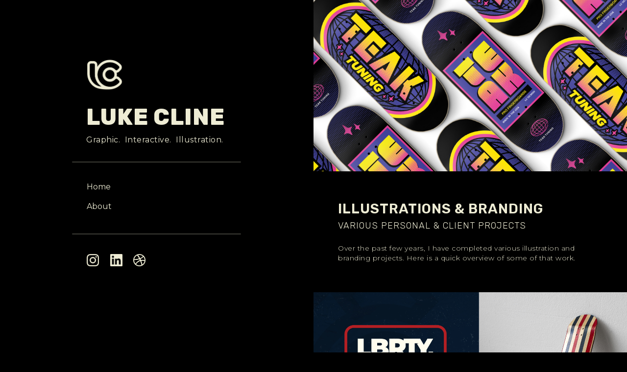

--- FILE ---
content_type: text/html
request_url: http://lukecline.design/branding.html
body_size: 942
content:
<!doctype html>
<html>
<head>
<meta charset="UTF-8">
<meta name="viewport" content="width=device-width, initial-scale=1.0">
<title>LC Design</title>
<link href="styles.css" rel="stylesheet" type="text/css">
<link rel="preconnect" href="https://fonts.googleapis.com"><link rel="preconnect" href="https://fonts.gstatic.com" crossorigin><link href="https://fonts.googleapis.com/css2?family=Montserrat:ital,wght@0,300;0,400;0,500;0,600;0,700;0,800;0,900;1,200;1,300;1,400;1,500;1,600;1,700;1,800;1,900&display=swap" rel="stylesheet">
    <link rel="preconnect" href="https://fonts.googleapis.com">
<link rel="preconnect" href="https://fonts.gstatic.com" crossorigin>
<link href="https://fonts.googleapis.com/css2?family=Fredoka+One&family=Montserrat:ital,wght@0,300;0,400;0,500;0,600;0,700;0,800;0,900;1,200;1,300;1,400;1,500;1,600;1,700;1,800;1,900&display=swap" rel="stylesheet">
<link rel="preconnect" href="https://fonts.googleapis.com">
<link rel="preconnect" href="https://fonts.gstatic.com" crossorigin>
<link href="https://fonts.googleapis.com/css2?family=Rubik:ital,wght@0,300;0,400;0,500;0,600;0,700;0,800;0,900;1,300;1,400;1,500;1,600;1,700;1,800;1,900&display=swap" rel="stylesheet">

<link rel="shortcut icon" href="favicon.ico"/>
</head>
  
<body>
    <div id="site">
    <div id="nav">
        
        <a href="index.html"><div id="logo"></div></a>
      <h1>LUKE CLINE</h1>
        
        <h2>Graphic.   Interactive.   Illustration.</h2>
        
         <div id="divider"></div>
        
          <div id="links">
           <a href="index.html">Home</a>
            <br>
             <a href="about.html">About</a>
            <br>
          </div>
        
        <div id="divider"></div>
    <div id="social">
       <a href="https://www.instagram.com/lukecline" target="_blank"> <div id="insta"></div> </a>
        <a href="https://dribbble.com/lukecline" target="_blank"> <div id="dribbble"></div> </a>
        <a href="https://www.linkedin.com/in/luke-cline/ " target="_blank"><div id="linkedin"></div> </a> 
        </div>
    </div>
    
    <div id="portfolio">
        
        
       <div id="project4_work"></div>
        <h4>ILLUSTRATIONS & BRANDING</h4>
        <h4 class="tag">VARIOUS PERSONAL & CLIENT PROJECTS</h4>
    
        <h6>Over the past few years, I have completed various illustration and branding projects. Here is a quick overview of some of that work.  </h6>
        
        
        <img src="images/lbrty.jpg">
        <img src="images/t14_21_apparel_auto_club_mockup.jpg">
        <img src="images/t14_plate.jpg">
        <img src="images/heat.jpg">
        <img src="images/phl.png">
        <img src="images/yellow_r.jpg">
    
        
        
        <h5>©2023 Luke Cline</h5>
        
        </div>
        
        
        
        </div>

</body>
</html>


--- FILE ---
content_type: text/css
request_url: http://lukecline.design/styles.css
body_size: 1616
content:
@charset "UTF-8";
/* CSS Document */

/*In the body set bg-image or bg-color NEVER, set width & height*/

<style> @import url('https://fonts.googleapis.com/css2?family=Montserrat:ital,wght@0,300;0,400;0,500;0,600;0,700;0,800;0,900;1,200;1,300;1,400;1,500;1,600;1,700;1,800;1,900&display=swap'); </style>

body {
  margin:0;
  padding:0;
}

#logo {
  width: 85px;
  height: 75px;
  background-image: url(images/logo.png);
  background-size: contain;
  background-repeat: no-repeat;
  position: absolute;
  transition: .5s;
  margin-left: 30px;
}

#nav { 
  width: 50%;
  margin-top: 9%;
  margin-left: 11%;
  float: left;
  position: fixed;
  transition:  1s ease-in-out; 
}

#nav a:hover {
  opacity: 50%; 
}

#nav a { 
  transition: .5s;
}

h1 {
  font-family: 'Rubik', sans-serif;
  font-size: 46px;
  letter-spacing: 1px;
  margin-left: 6px;
  line-height: 50px;
  margin-top: 100px;
  color: #eeecd4;
  margin-left: 35px;
  font-weight: 800;
}

h2 {
  font-family: 'Montserrat', sans-serif;
  font-size: 16px;
  font-weight: 400;
  margin-left: 6px;
  letter-spacing: .5px;
  word-spacing: 5px;
  margin-top: -20px;
  color: #eeecd4;
  margin-left: 35px;
}

h3 {
  font-family: 'Rubik', sans-serif;
  font-size: 28px;
  font-weight: 600;
  letter-spacing: 1px;
  margin-top: 230px;
  color: #eeecd4;
  text-align: left;
  margin-left: 60px;
}

h4 {
  font-family: 'Rubik', sans-serif;
  font-size: 28px;
  font-weight: 600;
  letter-spacing: 1px;
  color: #eeecd4;
  margin-left: 50px;
  margin-top: 60px;
}

.tag {
  font-family: 'Rubik', sans-serif;
  font-size: 18px;
  font-weight: 300;
  letter-spacing: 1px;
  margin-bottom: 0px;
  margin-top: -30px;
}

h5 {
  text-align: center;
  font-family: 'Montserrat', sans-serif;
  font-size: 12px;
  font-weight: 200;
  letter-spacing: .5px;
  color: #eeecd4;
}

h6 {
  font-family: 'Montserrat', sans-serif;
  font-size: 14px;
  font-weight: 200;
  letter-spacing: .5px;
  line-height: 20px;
  margin-bottom: 60px; 
  color: #eeecd4;
  padding-left: 50px;
  padding-right: 50px;
  margin-top: 25px; 
}

body {
  background-color: black; 
  margin: 0;
}

#divider {
  width: 100%;
  height: 2px;
  background-color: #eeecd4;
  max-width: 345px;
  margin-left: 6px;
  margin-top: 35px;
  border-radius: 2px;
  opacity: 25%;
}

#divider2 {
  width: 100%;
  height: 2px;
  background-color: #eeecd4;
  margin-top: 30px;
  border-radius: 2px;
}

#links {
  margin-top: 30px;
  margin-left: 36px;
  font-family: 'Montserrat', sans-serif;
  font-size: 16px;
  line-height: 40px;
  color: #eeecd4;
}

img {
  width: 100%;
}

a {
  text-decoration: none; 
  color: #eeecd4;}

#site {
  max-width: 2000px;
  margin: auto;}

#insta {
  background-image: url(images/insta.png);
  width: 25px;
  height: 25px;
  background-size: contain;
  float: left;
  transition: .5s;   
}

#insta:hover {
  background-image: url(images/insta_hover.png);
  transition: .5s;
}

#dribbble {
  background-image: url(images/dribble.png);
  width: 25px;
  height: 25px;
  background-size: contain;
  float: right;
  transition: .5s;
}

#dribbble:hover {
  background-image: url(images/dribble_hover.png);
  transition: .5s;
}

#linkedin {
  background-image: url(images/linkedin.png);
  width: 25px;
  height: 25px;
  background-size: contain;
  margin: auto;
  margin-left: 48px;
  position: absolute;
  transition: .5s;
}

#linkedin:hover {
  background-image: url(images/linkedin_hover.png);
  transition: .5s;
}

#social {
  margin-top: 40px;
  margin-left: 36px;
  width: 120px;

}

#button {
  background-color: #eeecd4; 
  width: 100px;
  text-align: center;
  padding: 10px;
  border-radius: 5px;
  font-family: 'Montserrat', sans-serif;
  font-size: 12px;
  font-weight: 500;
  margin-left: 50px;
  margin-top: -20px;
  margin-bottom: 50px;  
  transition: .5s;
}

#button:hover {
  opacity: 50%;
  transition: .5s;
}
.button {color: black;}

#portfolio {
  float: right;
  width: 50%;
  transition:  1s ease-in-out;
}

#about {
  background-image: url(images/luke_cline.jpg);
  width: 100%;
  height: 350px;
  background-size: cover;
  background-position: center;
  transition:  1s ease-in-out;
}

.about {
  margin-bottom: 0px;
}

#project1 {
  background-image: url(images/sharp_home.png);
  width: 100%;
  height: 350px;
  background-size: cover;
  background-position: center;
  transition:  1s ease-in-out;
}

#project2 {
  background-image: url(images/t14.png);
  width: 100%;
  height: 350px;
  background-size: cover;
  background-position: center;
  transition:  1s ease-in-out;
  margin-top: 5px;
}

#project2_work {
  background-image: url(images/t14.png);
  width: 100%;
  height: 350px;
  background-size: cover;
  background-position: center;
  transition:  1s ease-in-out;
}

#project3 {
  background-image: url(images/farxiga_mockup.jpg);
  width: 100%;
  height: 350px;
  background-size: cover;
  background-position: center;
  transition:  1s ease-in-out;
  margin-top: 5px;
}

#project3_work {
  background-image: url(images/farxiga_mockup.jpg);
  width: 100%;
  height: 350px;
  background-size: cover;
  background-position: center;
  transition:  1s ease-in-out;
}

#project4 {
  background-image: url(images/fingerboard_mockup_2.jpg);
  width: 100%;
  height: 350px;
  background-size: cover;
  background-position: center;
  margin-top: 5px;
  transition:  1s ease-in-out;
}

#project4_work {
  background-image: url(images/fingerboard_mockup_2.jpg);
  width: 100%;
  height: 350px;
  background-size: cover;
  background-position: center;
  transition:  1s ease-in-out;
}

.container {
  position: relative;
  width: 100%;
}

.image {
  display: block;
  width: 100%;
  height: auto;
}

.overlay {
  position: absolute; 
  bottom: 0; 
  background: rgb(0, 0, 0);
  background: rgba(0, 0, 0, 0.85);
  color: #f1f1f1; 
  width: 100%;
  transition: .5s ease-in-out;
  opacity:0;
  height: 350px;
}

.container:hover .overlay {
  opacity: 100%;
}


@media screen and (max-width: 1100px) {
    
h1 {
  font-size: 42px;
}
 
h2 {
  font-size: 14.5px;
    }    
    
#nav { 
  width: 40%;
  margin-top: 8%;
  margin-left: 7%;
  float: left;
  position: fixed;
  transition:  1s ease-in-out; 
}

#project1 {
  background-image: url(images/sharp_home.png);
  width: 100%;
  height: 230px;
  background-size: cover;
  background-position: center;
  transition:  1s ease-in-out;
}

#project2 {
  background-image: url(images/t14.png);
  width: 100%;
  height: 230px;
  background-size: cover;
  background-position: center;
  transition:  1s ease-in-out;
  margin-top: 5px;
}

#project3 {
  background-image: url(images/farxiga_mockup.jpg);
  width: 100%;
  height: 230px;
  background-size: cover;
  background-position: center;
  transition:  1s ease-in-out;
  margin-top: 5px;
}

#project4 {
  background-image: url(images/yellow_r.jpg);
  width: 100%;
  height: 230px;
  background-size: cover;
  background-position: center;
  margin-top: 5px;
  transition:  1s ease-in-out;
}

.overlay {
  height: 230px;
}
    
h3 {
  margin-top: 120px;
}
    
}

@media screen and (max-width: 900px) {

h1 {
  font-size: 40px;
}

#nav { 
  width: 40%;
  margin-top: 8%;
  margin-left: 5%;
  float: left;
  position: fixed;
  transition:  1s ease-in-out; 
}   
    
}
    
@media screen and (max-width: 750px) {
        
#nav {
  width: 80%;
  float: none;
  position: relative;
  margin-top: 0;
  margin-left: 0px;
  margin: auto;
  padding-right: 12px;
}
    
.overlay {
  height: 270px;
}
    
#logo {
  position: relative;
  margin-top: 50px;
  width: 75px;
  height: 65px;
}
    
#project1 {
  background-image: url(images/sharp_home.png);
  width: 100%;
  height: 270px;
  background-size: cover;
  background-position: center;
  transition:  1s ease-in-out;
}

#project2 {
  background-image: url(images/t14.png);
  width: 100%;
  height: 270px;
  background-size: cover;
  background-position: center;
  transition:  1s ease-in-out;
  margin-top: 5px;
}

#project3 {
  background-image: url(images/farxiga_mockup.jpg);
  width: 100%;
  height: 270px;
  background-size: cover;
  background-position: center;
  transition:  1s ease-in-out;
  margin-top: 5px;
}

#project4 {
  background-image: url(images/yellow_r.jpg);
  width: 100%;
  height: 270px;
  background-size: cover;
  background-position: center;
  margin-top: 5px;
  transition:  1s ease-in-out;
}
        
#portfolio {
  float: none;
  width: 100%;
  margin: auto;
  margin-top: 120px;
}
        
h1 {
  font-size: 34px;
  margin-top: 15px;
}
    
h3 {
  margin-top: 150px;
}
    
h4 {
  max-width: 300px;
}
        
#divider {
  margin-top: 20px;
  max-width: none;
  width: 100%;
}
        
#links {
  margin-top: 15px;
  margin-bottom: -4px;
  line-height: 30px;
}
        
#social {
  margin-top: 25px;
}
    
}

